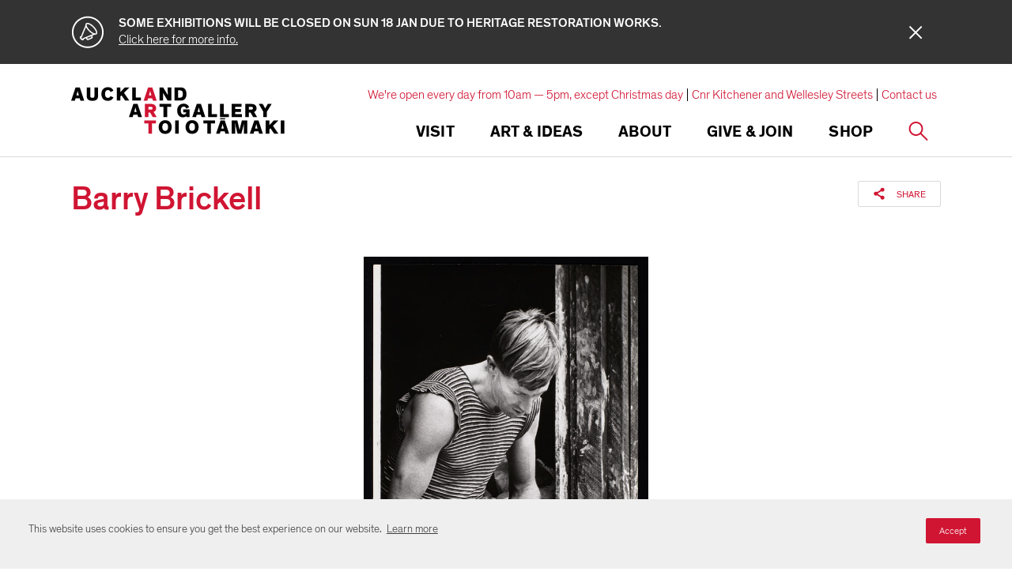

--- FILE ---
content_type: text/html; charset=utf-8
request_url: https://www.google.com/recaptcha/api2/anchor?ar=1&k=6Ldx4iAeAAAAAFEgcm095N58Fv30wW8etBf5MXfE&co=aHR0cHM6Ly93d3cuYXVja2xhbmRhcnRnYWxsZXJ5LmNvbTo0NDM.&hl=en&v=PoyoqOPhxBO7pBk68S4YbpHZ&size=invisible&anchor-ms=20000&execute-ms=30000&cb=c158e5rr2a7k
body_size: 48625
content:
<!DOCTYPE HTML><html dir="ltr" lang="en"><head><meta http-equiv="Content-Type" content="text/html; charset=UTF-8">
<meta http-equiv="X-UA-Compatible" content="IE=edge">
<title>reCAPTCHA</title>
<style type="text/css">
/* cyrillic-ext */
@font-face {
  font-family: 'Roboto';
  font-style: normal;
  font-weight: 400;
  font-stretch: 100%;
  src: url(//fonts.gstatic.com/s/roboto/v48/KFO7CnqEu92Fr1ME7kSn66aGLdTylUAMa3GUBHMdazTgWw.woff2) format('woff2');
  unicode-range: U+0460-052F, U+1C80-1C8A, U+20B4, U+2DE0-2DFF, U+A640-A69F, U+FE2E-FE2F;
}
/* cyrillic */
@font-face {
  font-family: 'Roboto';
  font-style: normal;
  font-weight: 400;
  font-stretch: 100%;
  src: url(//fonts.gstatic.com/s/roboto/v48/KFO7CnqEu92Fr1ME7kSn66aGLdTylUAMa3iUBHMdazTgWw.woff2) format('woff2');
  unicode-range: U+0301, U+0400-045F, U+0490-0491, U+04B0-04B1, U+2116;
}
/* greek-ext */
@font-face {
  font-family: 'Roboto';
  font-style: normal;
  font-weight: 400;
  font-stretch: 100%;
  src: url(//fonts.gstatic.com/s/roboto/v48/KFO7CnqEu92Fr1ME7kSn66aGLdTylUAMa3CUBHMdazTgWw.woff2) format('woff2');
  unicode-range: U+1F00-1FFF;
}
/* greek */
@font-face {
  font-family: 'Roboto';
  font-style: normal;
  font-weight: 400;
  font-stretch: 100%;
  src: url(//fonts.gstatic.com/s/roboto/v48/KFO7CnqEu92Fr1ME7kSn66aGLdTylUAMa3-UBHMdazTgWw.woff2) format('woff2');
  unicode-range: U+0370-0377, U+037A-037F, U+0384-038A, U+038C, U+038E-03A1, U+03A3-03FF;
}
/* math */
@font-face {
  font-family: 'Roboto';
  font-style: normal;
  font-weight: 400;
  font-stretch: 100%;
  src: url(//fonts.gstatic.com/s/roboto/v48/KFO7CnqEu92Fr1ME7kSn66aGLdTylUAMawCUBHMdazTgWw.woff2) format('woff2');
  unicode-range: U+0302-0303, U+0305, U+0307-0308, U+0310, U+0312, U+0315, U+031A, U+0326-0327, U+032C, U+032F-0330, U+0332-0333, U+0338, U+033A, U+0346, U+034D, U+0391-03A1, U+03A3-03A9, U+03B1-03C9, U+03D1, U+03D5-03D6, U+03F0-03F1, U+03F4-03F5, U+2016-2017, U+2034-2038, U+203C, U+2040, U+2043, U+2047, U+2050, U+2057, U+205F, U+2070-2071, U+2074-208E, U+2090-209C, U+20D0-20DC, U+20E1, U+20E5-20EF, U+2100-2112, U+2114-2115, U+2117-2121, U+2123-214F, U+2190, U+2192, U+2194-21AE, U+21B0-21E5, U+21F1-21F2, U+21F4-2211, U+2213-2214, U+2216-22FF, U+2308-230B, U+2310, U+2319, U+231C-2321, U+2336-237A, U+237C, U+2395, U+239B-23B7, U+23D0, U+23DC-23E1, U+2474-2475, U+25AF, U+25B3, U+25B7, U+25BD, U+25C1, U+25CA, U+25CC, U+25FB, U+266D-266F, U+27C0-27FF, U+2900-2AFF, U+2B0E-2B11, U+2B30-2B4C, U+2BFE, U+3030, U+FF5B, U+FF5D, U+1D400-1D7FF, U+1EE00-1EEFF;
}
/* symbols */
@font-face {
  font-family: 'Roboto';
  font-style: normal;
  font-weight: 400;
  font-stretch: 100%;
  src: url(//fonts.gstatic.com/s/roboto/v48/KFO7CnqEu92Fr1ME7kSn66aGLdTylUAMaxKUBHMdazTgWw.woff2) format('woff2');
  unicode-range: U+0001-000C, U+000E-001F, U+007F-009F, U+20DD-20E0, U+20E2-20E4, U+2150-218F, U+2190, U+2192, U+2194-2199, U+21AF, U+21E6-21F0, U+21F3, U+2218-2219, U+2299, U+22C4-22C6, U+2300-243F, U+2440-244A, U+2460-24FF, U+25A0-27BF, U+2800-28FF, U+2921-2922, U+2981, U+29BF, U+29EB, U+2B00-2BFF, U+4DC0-4DFF, U+FFF9-FFFB, U+10140-1018E, U+10190-1019C, U+101A0, U+101D0-101FD, U+102E0-102FB, U+10E60-10E7E, U+1D2C0-1D2D3, U+1D2E0-1D37F, U+1F000-1F0FF, U+1F100-1F1AD, U+1F1E6-1F1FF, U+1F30D-1F30F, U+1F315, U+1F31C, U+1F31E, U+1F320-1F32C, U+1F336, U+1F378, U+1F37D, U+1F382, U+1F393-1F39F, U+1F3A7-1F3A8, U+1F3AC-1F3AF, U+1F3C2, U+1F3C4-1F3C6, U+1F3CA-1F3CE, U+1F3D4-1F3E0, U+1F3ED, U+1F3F1-1F3F3, U+1F3F5-1F3F7, U+1F408, U+1F415, U+1F41F, U+1F426, U+1F43F, U+1F441-1F442, U+1F444, U+1F446-1F449, U+1F44C-1F44E, U+1F453, U+1F46A, U+1F47D, U+1F4A3, U+1F4B0, U+1F4B3, U+1F4B9, U+1F4BB, U+1F4BF, U+1F4C8-1F4CB, U+1F4D6, U+1F4DA, U+1F4DF, U+1F4E3-1F4E6, U+1F4EA-1F4ED, U+1F4F7, U+1F4F9-1F4FB, U+1F4FD-1F4FE, U+1F503, U+1F507-1F50B, U+1F50D, U+1F512-1F513, U+1F53E-1F54A, U+1F54F-1F5FA, U+1F610, U+1F650-1F67F, U+1F687, U+1F68D, U+1F691, U+1F694, U+1F698, U+1F6AD, U+1F6B2, U+1F6B9-1F6BA, U+1F6BC, U+1F6C6-1F6CF, U+1F6D3-1F6D7, U+1F6E0-1F6EA, U+1F6F0-1F6F3, U+1F6F7-1F6FC, U+1F700-1F7FF, U+1F800-1F80B, U+1F810-1F847, U+1F850-1F859, U+1F860-1F887, U+1F890-1F8AD, U+1F8B0-1F8BB, U+1F8C0-1F8C1, U+1F900-1F90B, U+1F93B, U+1F946, U+1F984, U+1F996, U+1F9E9, U+1FA00-1FA6F, U+1FA70-1FA7C, U+1FA80-1FA89, U+1FA8F-1FAC6, U+1FACE-1FADC, U+1FADF-1FAE9, U+1FAF0-1FAF8, U+1FB00-1FBFF;
}
/* vietnamese */
@font-face {
  font-family: 'Roboto';
  font-style: normal;
  font-weight: 400;
  font-stretch: 100%;
  src: url(//fonts.gstatic.com/s/roboto/v48/KFO7CnqEu92Fr1ME7kSn66aGLdTylUAMa3OUBHMdazTgWw.woff2) format('woff2');
  unicode-range: U+0102-0103, U+0110-0111, U+0128-0129, U+0168-0169, U+01A0-01A1, U+01AF-01B0, U+0300-0301, U+0303-0304, U+0308-0309, U+0323, U+0329, U+1EA0-1EF9, U+20AB;
}
/* latin-ext */
@font-face {
  font-family: 'Roboto';
  font-style: normal;
  font-weight: 400;
  font-stretch: 100%;
  src: url(//fonts.gstatic.com/s/roboto/v48/KFO7CnqEu92Fr1ME7kSn66aGLdTylUAMa3KUBHMdazTgWw.woff2) format('woff2');
  unicode-range: U+0100-02BA, U+02BD-02C5, U+02C7-02CC, U+02CE-02D7, U+02DD-02FF, U+0304, U+0308, U+0329, U+1D00-1DBF, U+1E00-1E9F, U+1EF2-1EFF, U+2020, U+20A0-20AB, U+20AD-20C0, U+2113, U+2C60-2C7F, U+A720-A7FF;
}
/* latin */
@font-face {
  font-family: 'Roboto';
  font-style: normal;
  font-weight: 400;
  font-stretch: 100%;
  src: url(//fonts.gstatic.com/s/roboto/v48/KFO7CnqEu92Fr1ME7kSn66aGLdTylUAMa3yUBHMdazQ.woff2) format('woff2');
  unicode-range: U+0000-00FF, U+0131, U+0152-0153, U+02BB-02BC, U+02C6, U+02DA, U+02DC, U+0304, U+0308, U+0329, U+2000-206F, U+20AC, U+2122, U+2191, U+2193, U+2212, U+2215, U+FEFF, U+FFFD;
}
/* cyrillic-ext */
@font-face {
  font-family: 'Roboto';
  font-style: normal;
  font-weight: 500;
  font-stretch: 100%;
  src: url(//fonts.gstatic.com/s/roboto/v48/KFO7CnqEu92Fr1ME7kSn66aGLdTylUAMa3GUBHMdazTgWw.woff2) format('woff2');
  unicode-range: U+0460-052F, U+1C80-1C8A, U+20B4, U+2DE0-2DFF, U+A640-A69F, U+FE2E-FE2F;
}
/* cyrillic */
@font-face {
  font-family: 'Roboto';
  font-style: normal;
  font-weight: 500;
  font-stretch: 100%;
  src: url(//fonts.gstatic.com/s/roboto/v48/KFO7CnqEu92Fr1ME7kSn66aGLdTylUAMa3iUBHMdazTgWw.woff2) format('woff2');
  unicode-range: U+0301, U+0400-045F, U+0490-0491, U+04B0-04B1, U+2116;
}
/* greek-ext */
@font-face {
  font-family: 'Roboto';
  font-style: normal;
  font-weight: 500;
  font-stretch: 100%;
  src: url(//fonts.gstatic.com/s/roboto/v48/KFO7CnqEu92Fr1ME7kSn66aGLdTylUAMa3CUBHMdazTgWw.woff2) format('woff2');
  unicode-range: U+1F00-1FFF;
}
/* greek */
@font-face {
  font-family: 'Roboto';
  font-style: normal;
  font-weight: 500;
  font-stretch: 100%;
  src: url(//fonts.gstatic.com/s/roboto/v48/KFO7CnqEu92Fr1ME7kSn66aGLdTylUAMa3-UBHMdazTgWw.woff2) format('woff2');
  unicode-range: U+0370-0377, U+037A-037F, U+0384-038A, U+038C, U+038E-03A1, U+03A3-03FF;
}
/* math */
@font-face {
  font-family: 'Roboto';
  font-style: normal;
  font-weight: 500;
  font-stretch: 100%;
  src: url(//fonts.gstatic.com/s/roboto/v48/KFO7CnqEu92Fr1ME7kSn66aGLdTylUAMawCUBHMdazTgWw.woff2) format('woff2');
  unicode-range: U+0302-0303, U+0305, U+0307-0308, U+0310, U+0312, U+0315, U+031A, U+0326-0327, U+032C, U+032F-0330, U+0332-0333, U+0338, U+033A, U+0346, U+034D, U+0391-03A1, U+03A3-03A9, U+03B1-03C9, U+03D1, U+03D5-03D6, U+03F0-03F1, U+03F4-03F5, U+2016-2017, U+2034-2038, U+203C, U+2040, U+2043, U+2047, U+2050, U+2057, U+205F, U+2070-2071, U+2074-208E, U+2090-209C, U+20D0-20DC, U+20E1, U+20E5-20EF, U+2100-2112, U+2114-2115, U+2117-2121, U+2123-214F, U+2190, U+2192, U+2194-21AE, U+21B0-21E5, U+21F1-21F2, U+21F4-2211, U+2213-2214, U+2216-22FF, U+2308-230B, U+2310, U+2319, U+231C-2321, U+2336-237A, U+237C, U+2395, U+239B-23B7, U+23D0, U+23DC-23E1, U+2474-2475, U+25AF, U+25B3, U+25B7, U+25BD, U+25C1, U+25CA, U+25CC, U+25FB, U+266D-266F, U+27C0-27FF, U+2900-2AFF, U+2B0E-2B11, U+2B30-2B4C, U+2BFE, U+3030, U+FF5B, U+FF5D, U+1D400-1D7FF, U+1EE00-1EEFF;
}
/* symbols */
@font-face {
  font-family: 'Roboto';
  font-style: normal;
  font-weight: 500;
  font-stretch: 100%;
  src: url(//fonts.gstatic.com/s/roboto/v48/KFO7CnqEu92Fr1ME7kSn66aGLdTylUAMaxKUBHMdazTgWw.woff2) format('woff2');
  unicode-range: U+0001-000C, U+000E-001F, U+007F-009F, U+20DD-20E0, U+20E2-20E4, U+2150-218F, U+2190, U+2192, U+2194-2199, U+21AF, U+21E6-21F0, U+21F3, U+2218-2219, U+2299, U+22C4-22C6, U+2300-243F, U+2440-244A, U+2460-24FF, U+25A0-27BF, U+2800-28FF, U+2921-2922, U+2981, U+29BF, U+29EB, U+2B00-2BFF, U+4DC0-4DFF, U+FFF9-FFFB, U+10140-1018E, U+10190-1019C, U+101A0, U+101D0-101FD, U+102E0-102FB, U+10E60-10E7E, U+1D2C0-1D2D3, U+1D2E0-1D37F, U+1F000-1F0FF, U+1F100-1F1AD, U+1F1E6-1F1FF, U+1F30D-1F30F, U+1F315, U+1F31C, U+1F31E, U+1F320-1F32C, U+1F336, U+1F378, U+1F37D, U+1F382, U+1F393-1F39F, U+1F3A7-1F3A8, U+1F3AC-1F3AF, U+1F3C2, U+1F3C4-1F3C6, U+1F3CA-1F3CE, U+1F3D4-1F3E0, U+1F3ED, U+1F3F1-1F3F3, U+1F3F5-1F3F7, U+1F408, U+1F415, U+1F41F, U+1F426, U+1F43F, U+1F441-1F442, U+1F444, U+1F446-1F449, U+1F44C-1F44E, U+1F453, U+1F46A, U+1F47D, U+1F4A3, U+1F4B0, U+1F4B3, U+1F4B9, U+1F4BB, U+1F4BF, U+1F4C8-1F4CB, U+1F4D6, U+1F4DA, U+1F4DF, U+1F4E3-1F4E6, U+1F4EA-1F4ED, U+1F4F7, U+1F4F9-1F4FB, U+1F4FD-1F4FE, U+1F503, U+1F507-1F50B, U+1F50D, U+1F512-1F513, U+1F53E-1F54A, U+1F54F-1F5FA, U+1F610, U+1F650-1F67F, U+1F687, U+1F68D, U+1F691, U+1F694, U+1F698, U+1F6AD, U+1F6B2, U+1F6B9-1F6BA, U+1F6BC, U+1F6C6-1F6CF, U+1F6D3-1F6D7, U+1F6E0-1F6EA, U+1F6F0-1F6F3, U+1F6F7-1F6FC, U+1F700-1F7FF, U+1F800-1F80B, U+1F810-1F847, U+1F850-1F859, U+1F860-1F887, U+1F890-1F8AD, U+1F8B0-1F8BB, U+1F8C0-1F8C1, U+1F900-1F90B, U+1F93B, U+1F946, U+1F984, U+1F996, U+1F9E9, U+1FA00-1FA6F, U+1FA70-1FA7C, U+1FA80-1FA89, U+1FA8F-1FAC6, U+1FACE-1FADC, U+1FADF-1FAE9, U+1FAF0-1FAF8, U+1FB00-1FBFF;
}
/* vietnamese */
@font-face {
  font-family: 'Roboto';
  font-style: normal;
  font-weight: 500;
  font-stretch: 100%;
  src: url(//fonts.gstatic.com/s/roboto/v48/KFO7CnqEu92Fr1ME7kSn66aGLdTylUAMa3OUBHMdazTgWw.woff2) format('woff2');
  unicode-range: U+0102-0103, U+0110-0111, U+0128-0129, U+0168-0169, U+01A0-01A1, U+01AF-01B0, U+0300-0301, U+0303-0304, U+0308-0309, U+0323, U+0329, U+1EA0-1EF9, U+20AB;
}
/* latin-ext */
@font-face {
  font-family: 'Roboto';
  font-style: normal;
  font-weight: 500;
  font-stretch: 100%;
  src: url(//fonts.gstatic.com/s/roboto/v48/KFO7CnqEu92Fr1ME7kSn66aGLdTylUAMa3KUBHMdazTgWw.woff2) format('woff2');
  unicode-range: U+0100-02BA, U+02BD-02C5, U+02C7-02CC, U+02CE-02D7, U+02DD-02FF, U+0304, U+0308, U+0329, U+1D00-1DBF, U+1E00-1E9F, U+1EF2-1EFF, U+2020, U+20A0-20AB, U+20AD-20C0, U+2113, U+2C60-2C7F, U+A720-A7FF;
}
/* latin */
@font-face {
  font-family: 'Roboto';
  font-style: normal;
  font-weight: 500;
  font-stretch: 100%;
  src: url(//fonts.gstatic.com/s/roboto/v48/KFO7CnqEu92Fr1ME7kSn66aGLdTylUAMa3yUBHMdazQ.woff2) format('woff2');
  unicode-range: U+0000-00FF, U+0131, U+0152-0153, U+02BB-02BC, U+02C6, U+02DA, U+02DC, U+0304, U+0308, U+0329, U+2000-206F, U+20AC, U+2122, U+2191, U+2193, U+2212, U+2215, U+FEFF, U+FFFD;
}
/* cyrillic-ext */
@font-face {
  font-family: 'Roboto';
  font-style: normal;
  font-weight: 900;
  font-stretch: 100%;
  src: url(//fonts.gstatic.com/s/roboto/v48/KFO7CnqEu92Fr1ME7kSn66aGLdTylUAMa3GUBHMdazTgWw.woff2) format('woff2');
  unicode-range: U+0460-052F, U+1C80-1C8A, U+20B4, U+2DE0-2DFF, U+A640-A69F, U+FE2E-FE2F;
}
/* cyrillic */
@font-face {
  font-family: 'Roboto';
  font-style: normal;
  font-weight: 900;
  font-stretch: 100%;
  src: url(//fonts.gstatic.com/s/roboto/v48/KFO7CnqEu92Fr1ME7kSn66aGLdTylUAMa3iUBHMdazTgWw.woff2) format('woff2');
  unicode-range: U+0301, U+0400-045F, U+0490-0491, U+04B0-04B1, U+2116;
}
/* greek-ext */
@font-face {
  font-family: 'Roboto';
  font-style: normal;
  font-weight: 900;
  font-stretch: 100%;
  src: url(//fonts.gstatic.com/s/roboto/v48/KFO7CnqEu92Fr1ME7kSn66aGLdTylUAMa3CUBHMdazTgWw.woff2) format('woff2');
  unicode-range: U+1F00-1FFF;
}
/* greek */
@font-face {
  font-family: 'Roboto';
  font-style: normal;
  font-weight: 900;
  font-stretch: 100%;
  src: url(//fonts.gstatic.com/s/roboto/v48/KFO7CnqEu92Fr1ME7kSn66aGLdTylUAMa3-UBHMdazTgWw.woff2) format('woff2');
  unicode-range: U+0370-0377, U+037A-037F, U+0384-038A, U+038C, U+038E-03A1, U+03A3-03FF;
}
/* math */
@font-face {
  font-family: 'Roboto';
  font-style: normal;
  font-weight: 900;
  font-stretch: 100%;
  src: url(//fonts.gstatic.com/s/roboto/v48/KFO7CnqEu92Fr1ME7kSn66aGLdTylUAMawCUBHMdazTgWw.woff2) format('woff2');
  unicode-range: U+0302-0303, U+0305, U+0307-0308, U+0310, U+0312, U+0315, U+031A, U+0326-0327, U+032C, U+032F-0330, U+0332-0333, U+0338, U+033A, U+0346, U+034D, U+0391-03A1, U+03A3-03A9, U+03B1-03C9, U+03D1, U+03D5-03D6, U+03F0-03F1, U+03F4-03F5, U+2016-2017, U+2034-2038, U+203C, U+2040, U+2043, U+2047, U+2050, U+2057, U+205F, U+2070-2071, U+2074-208E, U+2090-209C, U+20D0-20DC, U+20E1, U+20E5-20EF, U+2100-2112, U+2114-2115, U+2117-2121, U+2123-214F, U+2190, U+2192, U+2194-21AE, U+21B0-21E5, U+21F1-21F2, U+21F4-2211, U+2213-2214, U+2216-22FF, U+2308-230B, U+2310, U+2319, U+231C-2321, U+2336-237A, U+237C, U+2395, U+239B-23B7, U+23D0, U+23DC-23E1, U+2474-2475, U+25AF, U+25B3, U+25B7, U+25BD, U+25C1, U+25CA, U+25CC, U+25FB, U+266D-266F, U+27C0-27FF, U+2900-2AFF, U+2B0E-2B11, U+2B30-2B4C, U+2BFE, U+3030, U+FF5B, U+FF5D, U+1D400-1D7FF, U+1EE00-1EEFF;
}
/* symbols */
@font-face {
  font-family: 'Roboto';
  font-style: normal;
  font-weight: 900;
  font-stretch: 100%;
  src: url(//fonts.gstatic.com/s/roboto/v48/KFO7CnqEu92Fr1ME7kSn66aGLdTylUAMaxKUBHMdazTgWw.woff2) format('woff2');
  unicode-range: U+0001-000C, U+000E-001F, U+007F-009F, U+20DD-20E0, U+20E2-20E4, U+2150-218F, U+2190, U+2192, U+2194-2199, U+21AF, U+21E6-21F0, U+21F3, U+2218-2219, U+2299, U+22C4-22C6, U+2300-243F, U+2440-244A, U+2460-24FF, U+25A0-27BF, U+2800-28FF, U+2921-2922, U+2981, U+29BF, U+29EB, U+2B00-2BFF, U+4DC0-4DFF, U+FFF9-FFFB, U+10140-1018E, U+10190-1019C, U+101A0, U+101D0-101FD, U+102E0-102FB, U+10E60-10E7E, U+1D2C0-1D2D3, U+1D2E0-1D37F, U+1F000-1F0FF, U+1F100-1F1AD, U+1F1E6-1F1FF, U+1F30D-1F30F, U+1F315, U+1F31C, U+1F31E, U+1F320-1F32C, U+1F336, U+1F378, U+1F37D, U+1F382, U+1F393-1F39F, U+1F3A7-1F3A8, U+1F3AC-1F3AF, U+1F3C2, U+1F3C4-1F3C6, U+1F3CA-1F3CE, U+1F3D4-1F3E0, U+1F3ED, U+1F3F1-1F3F3, U+1F3F5-1F3F7, U+1F408, U+1F415, U+1F41F, U+1F426, U+1F43F, U+1F441-1F442, U+1F444, U+1F446-1F449, U+1F44C-1F44E, U+1F453, U+1F46A, U+1F47D, U+1F4A3, U+1F4B0, U+1F4B3, U+1F4B9, U+1F4BB, U+1F4BF, U+1F4C8-1F4CB, U+1F4D6, U+1F4DA, U+1F4DF, U+1F4E3-1F4E6, U+1F4EA-1F4ED, U+1F4F7, U+1F4F9-1F4FB, U+1F4FD-1F4FE, U+1F503, U+1F507-1F50B, U+1F50D, U+1F512-1F513, U+1F53E-1F54A, U+1F54F-1F5FA, U+1F610, U+1F650-1F67F, U+1F687, U+1F68D, U+1F691, U+1F694, U+1F698, U+1F6AD, U+1F6B2, U+1F6B9-1F6BA, U+1F6BC, U+1F6C6-1F6CF, U+1F6D3-1F6D7, U+1F6E0-1F6EA, U+1F6F0-1F6F3, U+1F6F7-1F6FC, U+1F700-1F7FF, U+1F800-1F80B, U+1F810-1F847, U+1F850-1F859, U+1F860-1F887, U+1F890-1F8AD, U+1F8B0-1F8BB, U+1F8C0-1F8C1, U+1F900-1F90B, U+1F93B, U+1F946, U+1F984, U+1F996, U+1F9E9, U+1FA00-1FA6F, U+1FA70-1FA7C, U+1FA80-1FA89, U+1FA8F-1FAC6, U+1FACE-1FADC, U+1FADF-1FAE9, U+1FAF0-1FAF8, U+1FB00-1FBFF;
}
/* vietnamese */
@font-face {
  font-family: 'Roboto';
  font-style: normal;
  font-weight: 900;
  font-stretch: 100%;
  src: url(//fonts.gstatic.com/s/roboto/v48/KFO7CnqEu92Fr1ME7kSn66aGLdTylUAMa3OUBHMdazTgWw.woff2) format('woff2');
  unicode-range: U+0102-0103, U+0110-0111, U+0128-0129, U+0168-0169, U+01A0-01A1, U+01AF-01B0, U+0300-0301, U+0303-0304, U+0308-0309, U+0323, U+0329, U+1EA0-1EF9, U+20AB;
}
/* latin-ext */
@font-face {
  font-family: 'Roboto';
  font-style: normal;
  font-weight: 900;
  font-stretch: 100%;
  src: url(//fonts.gstatic.com/s/roboto/v48/KFO7CnqEu92Fr1ME7kSn66aGLdTylUAMa3KUBHMdazTgWw.woff2) format('woff2');
  unicode-range: U+0100-02BA, U+02BD-02C5, U+02C7-02CC, U+02CE-02D7, U+02DD-02FF, U+0304, U+0308, U+0329, U+1D00-1DBF, U+1E00-1E9F, U+1EF2-1EFF, U+2020, U+20A0-20AB, U+20AD-20C0, U+2113, U+2C60-2C7F, U+A720-A7FF;
}
/* latin */
@font-face {
  font-family: 'Roboto';
  font-style: normal;
  font-weight: 900;
  font-stretch: 100%;
  src: url(//fonts.gstatic.com/s/roboto/v48/KFO7CnqEu92Fr1ME7kSn66aGLdTylUAMa3yUBHMdazQ.woff2) format('woff2');
  unicode-range: U+0000-00FF, U+0131, U+0152-0153, U+02BB-02BC, U+02C6, U+02DA, U+02DC, U+0304, U+0308, U+0329, U+2000-206F, U+20AC, U+2122, U+2191, U+2193, U+2212, U+2215, U+FEFF, U+FFFD;
}

</style>
<link rel="stylesheet" type="text/css" href="https://www.gstatic.com/recaptcha/releases/PoyoqOPhxBO7pBk68S4YbpHZ/styles__ltr.css">
<script nonce="V3yBgVr84e7IG6vDU6vhIA" type="text/javascript">window['__recaptcha_api'] = 'https://www.google.com/recaptcha/api2/';</script>
<script type="text/javascript" src="https://www.gstatic.com/recaptcha/releases/PoyoqOPhxBO7pBk68S4YbpHZ/recaptcha__en.js" nonce="V3yBgVr84e7IG6vDU6vhIA">
      
    </script></head>
<body><div id="rc-anchor-alert" class="rc-anchor-alert"></div>
<input type="hidden" id="recaptcha-token" value="[base64]">
<script type="text/javascript" nonce="V3yBgVr84e7IG6vDU6vhIA">
      recaptcha.anchor.Main.init("[\x22ainput\x22,[\x22bgdata\x22,\x22\x22,\[base64]/[base64]/[base64]/[base64]/cjw8ejpyPj4+eil9Y2F0Y2gobCl7dGhyb3cgbDt9fSxIPWZ1bmN0aW9uKHcsdCx6KXtpZih3PT0xOTR8fHc9PTIwOCl0LnZbd10/dC52W3ddLmNvbmNhdCh6KTp0LnZbd109b2Yoeix0KTtlbHNle2lmKHQuYkImJnchPTMxNylyZXR1cm47dz09NjZ8fHc9PTEyMnx8dz09NDcwfHx3PT00NHx8dz09NDE2fHx3PT0zOTd8fHc9PTQyMXx8dz09Njh8fHc9PTcwfHx3PT0xODQ/[base64]/[base64]/[base64]/bmV3IGRbVl0oSlswXSk6cD09Mj9uZXcgZFtWXShKWzBdLEpbMV0pOnA9PTM/bmV3IGRbVl0oSlswXSxKWzFdLEpbMl0pOnA9PTQ/[base64]/[base64]/[base64]/[base64]\x22,\[base64]\\u003d\x22,\x22w5zDo2/[base64]/wqnDgSF2TTEVfcO9woEFwoLCiMKUaMONwoXCi8KjwrfCucOxNSoTFMKMBsKEYxgKLVHCsiNswrcJWVnDp8K4GcOib8Kbwrc8wprCojBVw4/[base64]/aTx0WMOCw5w+BD7CocOBBcOUw54JcHTDhBfCm1bCscKxwoDDoEl/VG4Hw4dpDTbDjQtFwq0+F8KUw5PDhUTCncOHw7FlwrfCjcK3QsKScVXCgsOww5PDm8OgXcOQw6PCkcKbw50XwrQawo9xwo/CrMOWw4kXwrHDp8Kbw57Cmw5aFsOPeMOgT1TDjncCw6/[base64]/wqg6wpYQw4fDi8KsHjzDpRFXXcOdUAfCp8KYLiTDisONLsK4w5lMwpLDpBPDgl/CpAzCknHCp0fDosK8Cg8Sw4NJw5QYAsKVa8KSNxJ+JBzCuC/DkRnDt2bDvGbDrMKTwoFfwrLCsMKtHHLDtirCm8K+CTTCm2PDjMKtw7kkFsKBEGkTw4PCgFnDvQzDrcKXY8OhwqfDtwUGTl3CmDPDi13CnjIARSDChcOmwrwrw5TDrMKVRw/CsQVOKmTDucKSwoLDpmnDrMOFESzDssKVKVZ0w6Zzw7zDvsKUQmzCiMOvHjk4c8KcIgPDuhPDgMO7EWnCnRsYCcK9wofCgMKWWsOCw5vChFdLwqVkw6p2FBPCvsORG8KdwplrEmNIE2hBDMKNOhZ1SH7DsRxvMDlTwq/CgwnCosKQw67DrMOIwoEhfB7ChsKww7Q/[base64]/CnCDCv8O2A1vCmMKUw7QgwpfCtiXCqMOoFcOLw6MUB2kzwqXClSZ4aznDikYlQjI7w4g8w4bDrMO3w4AMNxMEHWsgwp/DmB3CmFICA8KnEAbDrMOfVSfDujLDr8KAHTJDWcOcw7bDjmodw7DDnMOxfcOSw7TDrsKmwqAbw7jCtsOxRCrCrBlswo3Dv8KYw5QEf1/Dj8OeRMOEwq81GcKPw63CscO3wp3DtMOLAcKYwpLDusKDMRg7YVFNEFUZwo9ldx4vKiYxKMKQNMOCWFbDsMOZExwEw7/CmjHCvcKvB8OtCsO+woTCnXh2RhBWwotoGMKOwoheCMOcw5zDiW/CuywGw5zCj2Abw5NHJmNsw47ClcOqH33Du8KZNcK+bsKXUcOTw77Ck1jDqMK9GcOOHEDDj2bCisK9w4PCjA50CcOFwoR3ZV1OflTCv24lRcK8w6xHwqwKYEvDkFPCsXEIwoxKw4jDvMOwwoLDoMOoMyxEwrEGeMKeb28RFiTCm2VDdwNdwpQqdEZOBBR/ZEBpBDdJw64cEgTClMOgScK1wpjDsArCo8OlHMO+ZWpZwp7Cm8K7YAcpwpwoa8KHw43DmA7DisKkdgvCl8K7w5XDgMObw7cUwrTCiMOiU0Ysw67CvkLCoS/Co0saTxc9Qi8lwozCp8OHwp4Ww5LClcKxRUnDg8K6Yi3CmXvDqhLDkQJ8w60Qw6zCmilBw6/ChSVlFX7CiS47ZUXDmg4Jw5jCm8OxCcOrwrDCvcKTIsKSCcKrw5xXw6ZKwo7CtBLCggU1wojCujRpwp3CmRPDq8OxEcOzQHdGJsOICRE9wqzCnsO5w7JbasKMVkDCgxXDqBvCpsKRCzhaW8Otw63CpyfChsOTwoTDtUtXWEnCnsOZw4bCscOJwrbCjT1/wqXDrsOfwqNpw7sBw70nMHkYw67Ds8KlPAbClsOcVh/DnGzDtMOBARZzwrsMwrxRw6lPw7HDoykiw7A9NcOQw4A6wpnDly9Nb8O9wpTDnsOIK8OFdwxZVXw1YAbCqcONeMOoCMO+w7UHesOOLMORX8KqOMKhwrPDriPDrxVWRi7ClMK0ehjDv8OBw7LCqcOwWiDDoMO2aS9dBWzDoG0ZwqfCs8KucsKEW8OFwr/DiCLChHJ5wrvDosOyCGzDvh0GCgDCj2oTEjJlalrCuVR+wrAQwrcHVi18wrVpLMKYT8KWC8O+wofCs8KJwoPDoHzDnhJPw7N3w5gZMGPCuA/CuFEJO8O0w7kCbnzCjsOxecK8JMKtQcKqGsObw53DmlbCg3jDkE81NcKEaMO7N8OSwo9aJRh7w5h0SxwRZcORZBgTD8KUUEoHw5bCrRcDIBN3bcOkwosBFXTCsMOOG8KFwoDDnBBMS8O8w4olUcOHJQR2wrtTcBrDt8OLUcOIwpnDoH/DhBsDw41TcsOqwpDCvzMCRMOtwr41K8Ogwr4Fw4zCnMKdSj/[base64]/[base64]/Dtj4jUx3CgDUWw5xwwrtCK0kFKMKtwrHDo8K0w4Bfw4TDk8ORIwHCicOywrRVwpnCkF/CiMOBATjCvMKww7wOwqk3wrzCicKawo0xw4fCqW3DhsOrwrRvNCvDqsKVZ3fCnF8sNEDClcO1J8KSQ8Ohw5ldIcKCw5ZIYzRyBxrDsgYgMUtSw71QD0kJXWcvLk9mw50iw6FSw59rwr/[base64]/Ckm3Cr8KQw7rCmD14w70IwoRcw5fDhA/[base64]/w7MLworChcOMw5jDucOAw4fDiMOWacK6w4www5dyRcOCw4AHwrnDoAIvQHwJw5NBwoZ0EUNVGcOZw5zCo8KYw7fCoQDDmQBrdcO8UcOkYsOMw6vCiMODWzvDl01zZj7Dn8O9bMO7JWteVMOyFUvCisKABMK6w6TCgMOHHcK9w4bDvE/DpzHCtWXCosOyw4jDlsKmY2gICGpNHjLCmcOBw7rDsMOQwoPDr8OJYsKUGRFKJWlwwrQGecOIFgTCsMK6wosbwpzCgXQ0w5LCjMKXw4fDl3jDkcK8wrDDqcKowqF/wpVEEsKaw5TDuMOnOcKlFMOZwrXCmsOcElHDohTDmkXCs8OLw5RsDx0QXMOywoA1c8K5w6nDk8KdQTXDu8ObSsOEwqXCscKoS8KhND1cXTXCkMOfQcK9VX9Xw5XCpTgZJMOVNwFVwpnDqcOZUy/[base64]/DosOywqvCqcKKPMO6NC9XbggFf0tCTMOMZMKLwoLCkMKiwrgJwoTCusOIwoZwScOyMcOPL8Ogw74cw63CssO3woTDsMOqwpU5G2zDuWXDhMOXCknCqcKnw6jDkxTDimbCscO5wotVDcORdMKiw6nCjQTCtx49woHDgcKzVMOyw5vDtcOmw7tnP8OPw7/DlsO3BMKOwrN7ccKAWDvDqMKpw6XClx83w6TCqsKrXFjDl1XDucKBw4lEw7c/FsKlw4x/d8K3VkjCnsKfS0jCtmDDmF55NcO7NRTDkV/[base64]/DrsOvwooNwpURwrbCvm0+w7dMw5NRw5Q/[base64]/w77Ct8Kuw5bCjMK3wphFfQkbwo7DkhnCsiRKWsKjZMOiwpzCscOqwpQqwqbCmMOew7tBSHZWUHYPwqdjw6bChcOzasK1Rj3CnMKKwpnDlcOkLMOkR8KeFMK3WMKlbQ/DsijDuwvDjH3CvcOEEzzDsEjDmcKBw7Qqw4PDixUtwrTDgMOeOsK2Sm4UWnE6wp05SsKCwqDDryVmN8KvwrgXw6ouPUHCk3tjdGB/PA/[base64]/cQZ/w6kswpLCoB1XI8O9A0zCqMK/[base64]/Cq2zDiB54LcOmOENIZA4awoUfXsOCw456TcKxfUgzZDTCnSPDjsKPch/CtiZCJcKLCDXDssOMKm7CtMOhf8OFJiR5w63DrsOQUB3CnMOMUW3Dlhg7wrxtwoZdwoYiwqJxwpI5TyjDoG/DiMOjHGM4YhrDvsKYwpIqZF3CsMK4NyHCmG3ChMKfLMKzJcKKLcOvw5JnwqfDkE3CihnDlhkmw7rCrcKJbgNiwoBJZcORFsOHw79xB8ONOVlTHmVYwoMIM1jCviLCkMK1KG/[base64]/[base64]/CpcO4w4vCniVWd8O+wq7DqWUiCxbCnyoBwrxiTMKuQFpdRlXDtXRpwpVfw5XDhjPDgFMuwqpDMEXCmVDCr8OQwrh/UV/Dn8OBwrPCoMOAwo0wBsO5IyjDsMKORAt3w59OS0ZUGMOGJsKQRmHCjw9kaEvDrC4Xw611BiDDusOtJMO0wpPDuGzDjsOAw7LCv8O1HSItwqLCvsKFwr4lwpInB8KQLMOxMcKnw6xZwoLDnTHCjcKoJyzCv0zCnsKJdQvDvsO+RcO3wo/CuMOvwrBwwpd3YDTDm8OfIz8+wpTCjQbCknDDmVkTFSxNwp/Du00wA3rDmm7DqMOjdmsiw6lgMxUWb8KJd8O5OX/[base64]/[base64]/DkFjDr8O1QcO2GyrCusKSUwXCrcKOw4UDwpfCmsO9wrcjFA7CusKoT242w7/CmQhZwpnDoyRYLHo0w5gOwqlwVcKnDWfChgzDmcKiwpHDsQlTw4fCmsKUw7zCn8KEUsK7cTHCsMKIwp7CtcO+w7RywrrCuwkKVl9Tw5nCvsK3AAJnS8KJw6IeVGLCrsOjGE/Cqkd5w6Uwwo9tw7lPECtqw6DDqMOjYT7DvxoJwqDCuCNeUcKUwqfCmcKTw5ptw69qT8OfBF7CkRnDtGIXEcKpwq0uw4LDiAl/w6RDCcKqw5rCisOWDDjDiC9Ew4bCvEJGwohFUlzDmArClcKAw4nCvjzDnSjCkEknVsK4wpzDicKWwrPCrjEDwrHDmcKPa3jCusKlwrXCsMOwC0kPw5fDjhQFMUouw63Dj8OIwo7Ck05VH23DtRXDrcK/BsKGW1xfw6PCvcKnO8ONwqV/w7o+w4DCrX/[base64]/wq3DiFHDqcKOfj4tW8Oyw7XDq18lw4HDvMO7w6INw4XCvQhlMsK8SMOHGlHDicKiBhRRwplEZcO0Al7Dg3h6wp4EwqsvwpZ8byrCixzChVnDkCLDvEvDkcOeAzhGWzg+wpXCqmY6wqHCmcOZw78Kwq/Dj8OJRW4Iw4RVwr1iXsKOK3rChEvDu8K/eHNDJE3CiMKTOiLCvFcYw4IBw4YDJxMfGGDDvsKJZnvCrcKXYsKZSMKiwoN9ecKOUXMBw63Dq23ClCBew6MfZy1kw5dBwq3DjFDDlTEXTm1Uw6bDucKvwrQmw50SLMKkwrEDw4/CiMOkw5fDvRPDusOow7jCuwgqEj3CvsKYw5drSsOZw5paw5XDpiJxw6tzcQxCD8OEwq51wqPCt8KFw7FBccKWe8Oad8KpHEtBw40SwpvCksOHw6zDsmvCjHlMYE0Nw5/CsTcXw4R0JcKZwoQuT8OwFQhCN1IGD8Knw6DCgjA7eMKWwo4gT8OQHsK7wo3DnWMkw5rCs8KdwqhYw5IYQsOWwpPCgBPChMKZwovCiMOxZ8KFTAvDhgnDkTHCk8OYwpfCl8KgwpoUwocqwq/Dl2TCv8KtwqDCq0DCv8KSOXlhwrxRw4J4ZMKawrkNT8KLw6nDiQ/[base64]/DuEjDjsKkbMKrwqrCnsKlwoDCm2kWwr8EwpXCgsOxQMKdwqvCrzArAA59F8KwwqJOYi4vwoUESMKUw6/[base64]/ChGI5w73DtsK7w6zCsMK1ZsO/DsObw4NBw59jXzvDkiJIKWhdw5XDmFArwr/[base64]/VifDkMK6w7Usw6bCrMKIwqJywph5w7oYF8KXw7djQ8O5w51mHEHDrjF2Ag7CqmPDlwwDw5vCtxjClcKMw4TCgWFPQsKkTmsyWsOlV8OKwrXDlsO7w64Vw7/DsMOJXkzCjW8dw5/DkWw9JcKdwqFzwozCjAvCtXJgdB4Zw7bDmMOBw4Jxwpglw4jDosKtGijCsMKKwoE/wp0FPcOzSSTClcOXwrjCrMOVwo7Dh0A8w6HDjjk/wrgLfCTCusKrCRRaHAIhJMKCZMOSG3ZQOMKow7bDm3dqwqsKNWXDq053w47CrkDDm8KqMTZEw7LDnVdZwrnCqCcefF/DpEnCmRbCmMKMwr3DqcO7TH3DlC3DocOqJzdmw7vCjCxcwpgaZsKiMMKqZhN+wqdhXMKVSEBCwrMcwq/DqMKHPsO8VinCvTrCl2rDi0TDmcOCw6fDj8KHwrFuN8OJP2xzZUxZGFrCgFrDmS/CjlPDjn0EJcKZH8KCw7XCgh3DoiPDrMKdXC7DrcKrLcONwpvDhcK5X8OeEsKvw4gcMVgrw7DDrHvCusKVw7vCinfCml7DiDNow7fCt8KxwqwRecKUw7XCo2jDtMO1NVvDssONwoZ/[base64]/w7XDjMKIBcKYCjrCocO7w6fCicKzw6PDv8KywqnDvCfDnsKbwp0ewqzClsK7Dl7CrmF9KsKhwpnDncO0w5kJw4hiQ8Oiw59RGcOgW8OGwoHCpBcjwpvDmcO+TcKaw4FFK1sKwrhGw5vCisKkwo7ClRfCmMO6Q17DoMO2wo/[base64]/[base64]/Dqw7Cg0PCrMK4ETFcwpzDvRPCtMOZw6HDucKyLSctQ8OGwo7CsX/DhMKjFEoCw5Y5woXDpX3DsTtiCsOhw4rCqMO+JVrDpMKdBhXDh8OIUQTCqMOHW3XCtHxwHMKTQcO9wrPCp8KuwqPCrnDDt8KGwq9RdsK/wqtrwqXCmF3CnyrCh8K/Pw3CmCrCgcOramLDlsOhw6nCiG5oGcOoWSHDhsOVR8O5K8Kiw6JDwpR0wqzDjMKmwpjCgsOJwo8Iw4vCv8OPwp3DkV/DggBgOQ5vQyR9w7dbJcK4wpd/wqjDqkMODX7ChlMKwqdHwpZnw5rDujfCmi4pw6zCtn1mwoHDnnnDimtHwolfw5oCwqo9dXLCpcKFI8Ojw5zCmcOCwp5ZwoVIcBgOfgsqeFnCqjsWesKSw6/CtzZ8HSrDinEFbMOxwrHDscK7M8KXw4Jsw6cKwqPCpSRVw4RoLzNScywLFMOTF8KPw7M4wrjCtsOswrpcUsKCwp53VMO2wo4wfH1Gwqk9wqPChcOnccOIwqjDmsKkw6vCr8O9UXkGLxbCgWJyHsOpwrzDsWjClH/CjwTCrsOcwoUsZQ3DnmrCpsKjQ8KZw4Yaw7Ekw4LCjMO9wrJzcjPCrTtkfH5fwoHDqsOkAMOPwqfDtX52wqoTBg/DlsO5R8OFMcK1OcOTw5XChGVdwr3Du8KHw6sRw5HCvAPDnsOvM8O0wr1dwo7CuRLCrVppTyjCtsKpwpwTflHChDjClsKZWxzDvB0WJjvDqyHDmMOUw7k4Rm9GDsOow5/CvmRZwqDCrMOcw7YGwp92w5IWwpg3LMOXwrXCssKEw7ZtBVdeXcOMK1XCicKGUcKWw4duwpNQw4VjHHcdwrnCs8KXwqXDoUw3woB/wpcnw5YuwovCuRHCiSLDiMKiYCHCg8OIWFPCvcK7MXbDsMOxb3h/fHNhwpTDiRMDwrkpw4JAw6Mpw5Bhbi/Cu0QLIsONw6HCjsOyYcK3Dz3DvFoWw7IhwpHCmcO5bEcAw6TDgMKqNFrDn8KLwrbCokXDo8KwwrUmHcKVw41LXSPDp8KXwoXDpyzCsiLDn8OqD2bDh8O8A2TDr8Kfw49mwq/ChCgFwrjCqwbCoxTCgsOKwqHClUoewrjDlsKWwq7DtErCkMKTw6PDqsO3f8K8LS0mR8OgeHsGO0Q6wp15w6TDlkDCm3zDt8KIDCbDvEnCtcKfUcKPw5bCmsKqw6wqw4vCokrCtE4aZEcdw5XDpB/DiMOjw7jDtMKmTMOxwr0yEh5AwrkXGEl8LiVxPcOtJg/DkcKZcQMawrROwojDpcKse8KEQADCiQ1/w6UqLFDCsiMEXMKLw7TDhnHCqQQmeMOXLwBLwqbCkFEKwohpSsKywovDnMK3AsKHwp/CqWjDujNYwqM2w4/Dr8O1wpk5BMKsw5bCksKBw4BqDsKTeMOBKHfCnjfCj8KWw55kFsONN8KMwrZ0b8K5wo7DlnsjwrzDtBvChVgANgoIwpsVNcOlw5/DqVTDlsO6wo/DkxciHcOdTcOjGFvDkwLChCccBSPDoXB4DcOfESnDo8Ojwp0WNG7Cl0LDqyfCgsOUNMOXOcOPw6zCqcObwoABDVtlwp3CnMOpC8OxCDY/w6Iww4/Djy4rwrjCn8KRw7zDpcOAw5EDUFhPBcKWQsKIw57Cs8OUEBfDn8OTw5s6asKNwpliwqs9w7nCicKKDcKMJD5IfsO5NBHCr8K4cXlFwrJKwr01JsKSSsKraUlBw70Twr/CisK8XTzDqsOvwrTDulN4AsOCPjAdOsONIjrClsO2Z8KBf8Osc1TCgzPCocKwflY8aFdswqRtMx5xwq/DgxTCmwTClAHCtjo2SsOBHW09w7NNwpLDv8Kew7XDn8KWRT8Iw6jDpgYLwowIcGZ9fB7Dmi3CjHLDrMKJwoU+woXDkcKZwqwdGx8qCcO+w5fConXDlX7CsMKHCsKGwqzDlnHCv8K0esKrw4oaQQQOesKYw7JwMEzDhMK5H8ODw4rDgExubwrCt2R2wphpwq/DqyrCuWcBw7jDlcKtw7tHwrDCsTceJMO7blw5wp09PcK/e2HCtMKUf03DmXk9wptKZMKkAsOEw4djfMKQY3vDj3JVwqsQwpJxVz9TU8K+McOAwpRMY8KhTcO6VVQrwqjCjAPDjcKSwrVrIngjMhECwr/Dj8OWw5bDnsOECmPCu002fcKww4ABI8Oew4HCk0o3w4TCk8ORLTxGw7ZFb8OUdcKAw4dxbW7DnWQfbcOoDVfCncKzQsOeZUfDhizDrcOEUlAPw45xw6rCjSnCiEvDkGnCmMKIwpfChsKSY8KAw5FcVMKuw7IUw6o1Z8OSSw/[base64]/Crj5CR8KpHcOawr4bwpTCqMOeD8KRYxnDr8KMw7DCucKpwqQZc8Kuw4LDmDgzMMKCwrYXcmt7csOZwqJLGwtbwqEmwoRmwr7Do8Ksw6hyw65mwo7DgCpRWMOlw7jCk8KSwoXDuiLCpMKFPWAmw58ZFMKIw7xfN3DCjk3CvV4mwrXDpT3DulLClsKITMO9wpdkwobCh3/Cv2XDlMKCJR/DpsOtbsK9w4/DmSw3KGzDv8OYYl/Cukdjw6bDncKTUmHChsOUwoMEwrNWF8KTEcKDdF3Ch2vCqBsJw5heY27ClMKXw4zDg8Ocw7/Ch8O7wpsrwqk4wrnCtsKzwrzDn8Owwpogw6rCmgnCmlF0w4rDv8Kyw7LDg8OTwprDmMK9VnbCnMKoSXAJLsO1LMKhAi7Co8KLw6haw47CusOTw4zCjUkFUcKCHMKxw6zCqsKjLg7CiBxYw7TDgMK8wrDDo8KLwogkw5YBwrrDhcOvw4vDgcKZW8KwQSfDiMOEJMKkaW/[base64]/CqXHDiMOkT1sMw59Bw4jCtRpLGiAZQMOdPyPCnsKlaMOMwpY0YsOkwolww7vDuMOUw4k7w74rw5UxX8KSw4wyDE7CjDhTwok9w5PCvcOZP0k2XMOSIgjDj27Co1llEBU0wp53wozCiwfDpyjDhFpuwpLCpULDm0Rswr4nwr/CkgPDvMK7w4o5JkIDL8OBwozChsOnwrXDrcOAwqDDpTwPcsK5w69Aw5HCssKRCUNUwpvDpXY4TcKww7TCmcOWBMO+w7RtOMOfCcOtSGFcwo4gIsOzw7zDkzfCvMOSYCMOKhIbw6vDmT5owqvDvThzXMKcwoN+VMOBwp/DkArDjsOXwqTDnGpLEDLDgcK6PXPDsUhgejHDvMO6w5DDpMORwp3DuxbCkMKHdTrDuMKXw4kMwq/CoEhRw6k4BcKrXsK1wp/DoMKCXB5+w73DtlU3SiEhZcKEw70QdcKAwq/Cr2zDrS1oacOuEDbCr8OXwqvCtcKBwonDjxhCXVlxZgNxRcKLw74IH1zDksKCXsKBYRfDkDLDuzHCocOGw5zCnDTDncKfwrXCiMOKMMKSYMOyGHzDtFM9TsOiw4jDtcKswpjCmMOfw7Fvw7x6w5/[base64]/[base64]/Dn8O0wp3Cm2gXasOnwrVmTcOqwoVDdMOFwoHDnDR7wp5nworCk3xlKsOHw67DnsOeN8OKwofDnMKrLcOWwpDCl3JgUWhfYALCucKow4w6CMKnFjt8wrHDqj/DjU3CpE8vQcKhw7slQMKawr87w4HDuMOTDD/DucKmVTjCo3/Ci8KcEsOAwpfDlng1w4zDmcO7w7rDncK0w6LDlXQVIMOTCH50w7bCk8KZwqjDqsOIwoHDvcOTwpsywptdSsK1w4rCpDYjY18Lw6Q/[base64]/DlsOWwqIrwr9tw7LClsOXQ2LCicO7CcOTw6jCmsKrw7kTw6cXWjPDhsKqJl7Clh/DskBxcxtCR8ONwrbCoWlVa07Di8KNUsO2NsOiSzMWExkDEifDlmzDlsK6w47Cm8Kswrlgwr/[base64]/[base64]/CrsKERsOWwozDssO5P8OobsKdwrRzTW5pwozDrAEtFMOiwr7ClSoae8K7w6hlwpcmKi0LwpdQZj4ywo1SwoYlekFjwozDgMOCwp8ywow7CkHDmsOSOk/DtMKOLcORwrTDnykrRcK+w7BHwr8/[base64]/w4sSw6xaKiXDrGAdw5LDl8K4wpNLCMKBw6sIbSHDoTpCZ3ABwqHDqMKSG34+w7zDjMKyw5/Cg8OZC8KHw4/[base64]/Coz3DqB7Cv8K8LTHDncOjw7jCrjQ2XMOkwokpY10SYMOlwrHDlzzDsG8LwqhKfMOGZmhUwrnDnsOhTysUbVfDjcKYDiXCuyjClsOCcMKeSDg/wphYcMK6wofCj2pYAcOwGsK/EE/DosOmwoRPw5fCnHLDpcKewphHUzcVw6/Ds8KrwrtJw7FsNcOTFmZNwrrDg8ONOknDrTLDpF5pScOBw753FsOudCJuw4/DpCFmVMKZfMOqwp7Dn8OiPcK+wrbDhGLCrsOkVGEgXAw9EETDgDzDkcKoNcK5I8OtZEjDs3woVhYdJcOGw6gUw63Dpi4tPk8jO8OWwrgHb0FCaQ47w5lwwqI+KmZzSMKsw6N9wpguTVlECUpwNhnCr8O/NWVJwpfCl8K0bcKqTFrDjSHClA9YZybDp8KOfsKqU8KawoHCjl3DljR/w5vDqwXCocK9wqEURMOFw7tcw6Nqwp3DpsO2wrTDhsOFZcKyKhMuMcK3DUJfT8K/w7bDuTLCtcOxw6LCo8KaOGfCvTIPA8ORLQvDhMOuGMOYaEXClsOQAcOWJ8KMwpLDsiU8woFowrnDu8Klw48oXlnDr8Ofw5B1JUlnwoQ2F8OyYTrDtcOqEW9fw7LCiGo+DMKZZFnDm8O4w5vCtzLDqmrCvcO9w73ChW8ISsKTOW7CiE/DhcKUw5UywpXDiMOawrorDXXDpARDwqQcMsOdcHldeMKZwoIFacOfwr/DgMOOERrCmsKNw4LCnjbDo8KYw4vDt8Krwo0owpZsRGJKw5XDuThNVsOjw7jCtcKZGsK7w4TDhsO3wpEMQQ9VEMK7Z8K9wosee8OqIsOVIMOOw6PDjAbCmC/Dr8K/wo7CuMKlw75nXMOnw5XDinwBARfCqCc8wqU9wqAOwr3CoVLCmcOYw4XDgnNUwpnCp8OtKwzCm8OLw7JswrTCrWt5w6Rqw5YrwrBzw43DosOOS8KswoxtwoFhN8KfLcO+XAXCqXnDsMOwXcKAWsKvwpJPw5l8CsOpw5sgwpcWw7w1GMOaw5/DoMO9RXslw6Udw6bDrsO2BcO5w4fDjMKmwqlOwo7DsMKYw5HDscKsSAkEwrBHw6YFHgN7w6ZOBsO+JMOHwq5hwpAAwp3CtsKWwq8OAcK4wpnCssK7EUPDucKzQz1gw4VDBm/CkMOtT8OdwrHDpMK4w4LDjjokw6PCmsK5wrQ7w63CozXDmsO3w4nCiMKZw7FNORHCuzNBXsOAA8KVSMOSL8O8YcOSw4ZcIAfDvMKwUMOwXQ1DHMKWw6o7w4/Cp8Ogwpc+worDlsK6w5LCi0V6SShpEDNLMRHDmsOdw7nCisOzdh9FDxrCrcKlJ2lxw5ZXSj1Bw7ohSwhXKcObwrvCrBIQR8OEc8OXX8KTw4xXw4/DiAw+w6vDgsOibcKmX8K1L8ODwowUWRDCgXvCnMKTSsOOIQHDoGluBH9/w5AAw7PDkcKnw4lWd8O2wrBXw7PCmyRLwqTCvgDCpcOTBSFawqk8JRBNwrbCozzDlcOEDcKVSDMFUcO9wpvCmyrCrcKEZsKLworDvnzCvUkuBsO9IyrCp8KXwpg3woLCpjLDjn99wqRxYHTCl8KECMOlwoTCmA0IHw54b8OnfsKacEzCg8O7HsOWw5N/asKvwqh9XMOQwp4/Um7Do8OYwozDsMODw5AMDg5Ow5rCm1YKfCHCiis3w4h9wq7DnGdZwpwtHgJdw7c8wo/ChcK+w53DsD1owo0/IcKPw74+C8Kswr7DucKaZsKgw40SVl0PwrDDucO2cy3DgcKxwp4Iw6bDngEgwolTccKPwofCl8KDOcKyND/DggtMd3LCocKjS07CmlfDm8KGwqTDqcO9w5oxVybCo0TCkngHwo9IT8K/[base64]/DmUN5wpzDg8KXw7kCwqIow4HCk8KtdxM+ES3DhnFQe8OKKMOgXWXCk8OmYWJXw57DgsO7w7HCml/DucKFVVIwwq1LwoHCiBLDrsK4w7/[base64]/fEFIw4wXw7oIw5PDmVAWLljCvMKEwr57w5cZw6LCsMKwwpDDpcKORcOzcwBow5xlwqIyw5UGw5ghwqfDoiXDrFfCqMKEw4p8NlEiwp7DlMK9VcOAWmMiwqo9MUcua8OYfzU2acOtLsOAw6DDl8KHXEHCl8KHehROc1NNwqPDnRLCkn/DnXl4b8OxfnTCtn45HsKWTcKMQsOiw4vDvcOAcUAZwrnChsOow4ReRjsCAU3DkDM6w7XCqMOedUTCpEMFLyTDs3PDqsKjN19SDW7Ci3BYw65ZwrbDm8OSw4rDombDgMKGF8OPw7TCjikXwrHCrXLDhlAnVEzDvg4wwpUzNsOMw45ww799wrAfw7o5w5VLEsO/w58Vw5XDmwI9DQrDj8KbRMO+HsOAw4AfOMO2YXLCgXAewozCuh3DmFdlwpARw6tRAgZpOwLDgBbDssOaEMOMdwTDosOJw4djKQB6w4XCtMK3QSrDoAlew4/CisK6wrPClMOsYsKRIBhgaVUBwpQdwrx8w65kwonCrVLDu3zDkDNZw6rDoEAgw7pWbG9Tw7nCtA3DtsKBBW5TJhXDkGzCtMKzGVXCh8Omw6tpI1gjwrMcW8KEOcKDwq1yw4UDRMK3b8KpwrFww6rCum/[base64]/TcKHwo7Ds8OswpLDvEAOWkfDtUc8w4DCpWDDqDgUwpkyA8O+wr7DlcOzw4bCisOXEG/DgDlhw53Ds8Ovd8K1w7cdw6/Cm0DDgBLCmV7Cj1d8XsOKF1/DpTErw7rCnn8iwpxJw6kTCWTDsMO4FsKdecKNcMO3fcONQsKHWiJwBcKafcOCZGltw7jCqSPCiX3ChhDCh2jDvmNqw5oEPcOebEUIwoPDgXN6TmbDt0IuwoLDlHfCiMKTw53Cp0ghw6DCjSI9wq7Cj8Ogw5PDqMKFPm/ChcO1BSA+w5oPwpV3wrTDuGPCsyXDtE9hccKew7wNXsKcwq4qc1jDu8OCKAJJK8KZw5rDgQPCqAtLC2wqw43CtsOLQsObw4Jqwq9uwpkBw6BtcMK5wrPDssO2Kn7DjcOhwpzDhMOeM1/CuMORwqDCtEjDrE7Di8OGbRkOV8KRw6Rmw5rDlVPDhcOwIcKHeSXDknXDq8K5O8OBCkkuw6YEQ8O2wpMDO8KhByQqwrTCncOJwphGwqkiclnDoVE6woXDjsKGwovDs8KCwrRGBT7Ct8KaJnEOw4/DhcKYHgEUBMOuwqrCqhDDpcOUQUIuwo3CnsO3E8OgRVfDn8KAw7nDgcOiw6PDg34gw788R0lgw6NIDxQKNSDDjcOvAj7CpkXCihTDvcOdLRTCg8KeK2vCgUvCgSRAeMOMwrfCvTTDul4MLk7DtVfDjMKCwqAJMmwXYMOhYcKMw4vCnsOpOyrDqgPDnMOKFcOcwo/ClsK3cWzCk1DCmgJ+wozCl8O2BsOWRy5qW0DCpMKGGMOyL8KVI13CtcKLBsKdQy3DnTnDp8OsHsKDw7Vzwp3ClsKOw4jCqAhJNHPDhTQEwqvCn8O9dsKxwonCsB7Cu8KEw6nDvsO4ABnClMKTehoYw7UqW17CtcOOwr7DmMONPABdw6IeworDsEdBwp44Vl/Dln88w5vCh0nDsk/CqMKgQBTCrsO6wqbDncOCw44oenMrw7cuSsOpZcOjWnDCosKTw7LDtMOjMMOVwr0eA8OAw57Ck8K1w65mNsKKXMKqchvCuMKUw6EgwohGwrTDgEbCp8ORw63CvlXDpMKswofDmMK6PMOnVF9zw6rCjTwNXMKswp/DsMKpw6rCrsKHdMOrw7XChcKkFcOHwpPDqsKfwp/DrXZTJxQww4nCnlnCl3YIw4cEcRB3wq4JSsObwq9rwq3DsMKHYcKERXxgS3bCvcKUATpAWMKAwpAyO8O8w6jDu1Y1XsKKOcOvw7jDtlzDjMOPw5dHJcKew5nCqDJVw5HCsMOKw6lpMQ9FKcOHVVDDj01lwp17w4vCuB3DmV7CpsK5wpYqwr/[base64]/Ds8ONeBTDksKhwpweDFTDpcOWwp1/wo8QcsOTXMK0TSnDjVU/EcKrw4HClzZWAMK2B8O+w6loWsOLw6FVE3xSw6g2MGHDqsO/w4ZNPCvDrn9IBBfDpDMeNcOkwpHCoyZ/[base64]/DuMOaw5x6w7vCpsOew7sMw44Fwp8dwpHDtQJFwp0Xw6zDicOJw4TCoTHCr13CkADDgS/DtcOzwoTDisKpwqxHBQgeDWpAT3XDgSTDo8Oow4vDl8K8WsOpw5kwNzfCvmwpVQfDvFdEYsOoKMKjAxDCimbDn1rChFLDpyjCosOdKyVsw6/DjMKsIkbClcOcNsKOwpckw6fCiMKIwozDtsOIw4nDnsKlJsK6aSbDtsKBVStOw6fDhHvCk8KFI8KYwrZ5w5PCqMOvw54Bw7LDlUgkZMOMw4chCVMRWWsMdH5vasOWw5AGcx/DuxzCgCkNRDjCgsODwpp6Wno1woYIdEdnBQlnw4RSwogKwq4mwp7CpgnDpELCu1fCi2bDsUBMATIHV3XCvTJWDMOtwp3DiW/[base64]/w7zCjcOnCgHCvcOJwrsew7fDrsOhw5XDtlrCjsKKwrHDqEDCrMKIw7nDsVTDpMKoKDHCpMKWwoPDiCPDnS3DmyQ2w7VZGsOPfMOPw63Cnj/Cr8Ktw6sSYcKewqfCkcK4CWQowpzCiy7CrcKkwoBpwqooP8KHNMKpAcOVQS4awpBYL8KYwrbDk0PCkgJowprCrcKlP8Ksw6EsXcKIdidXwqp9woIzW8KBG8K0ccOIX05dwpbCusKxHU0TUlxUG0N5ZXPClXYDF8O9XcO/wqXDr8K0OxspfsK8ADgwUsOIw63DoAgXwod5YknCpQ1xK2bDu8OzwprDusKDOVfCiWRPLADCg3jDncKeGVHCgXowwq3Cm8KYwpbDoDnDvGQvw4fDtcOPwqAmw6fCpcOzYMKbDcK+w5vCt8OpKjF1IE/ChcO2B8OgwokBB8KJKFHDlsOjGsK/cBLClwrCmsOjwqPCkGrCocOzLcKnwqPDviVMEGzChAQxw4zDl8KhbcKdacKtLcOtw6vDuVPDlMOuwpvCm8OqH35Vw5XCj8OiwofClF4AWsOvw7PCkRZDwoTDgcK/w6bDq8ODw7fDqsKHMMO/[base64]/Q8KBW3LCvzXDmcKOw6bDlHYJw7/[base64]/DtxE/NMKqEcKec8KzEMO1w4rDm3cywpfCjXhhwog2w7cmw5jDusKgwpnDjXrDsULDhMOHJ27DuyDCnMOuAH9lwrNSw6/Du8Ofw6pwHSXCg8OCGEFbIloxAcOwwrESwoY+Ly52w4JwwqXCsMOqw7XDhsOSwrFNd8Kvw5Rcw7PDgMO+w79la8OeagvDusOtwqdGEsKfw4bCmMO0cMKDw4ZUw4tMw6pBwqvDhMKdw4IDw43ChlXCiFphw4DDl0DCjzpKek/CgEbDpcOVw5zCt1rCjsKDw7XCuBvDvMObe8OAw7PCr8O3QDlOwo7CvMOleUbChlNsw7HDtS4owqw1B1zDmD9Uw44+FwXDujjCt0/DtQJlFmBPK8OJw7EBIMOQHHHDv8ODwq7CssOzRMKiOsKPwp/[base64]/w7nCscKawoPDmMOaOcK0wppcOMKlccKpM8OwPSt1wo3DgMKobcK3VwAcP8KrRmrDusODwpd8fWbDrgrCsxzClMK8w5/DvwPDoTXCi8KWw7g4w5h0wqodw6jCu8K+w7XDoTJDw5VObmjDt8KswoB0QGEHZ1Z4RHzCpcOQUy1AIApTPMOBG8O6NsKYfDrCvcOlBi7DicKAJMKew7DDpRt1UwAdwqMUHcO3wqnCuw5uDsK4VAzDm8OWwolGw7R/[base64]/CjsOgdQc4wonDvDguYRssJkN4b1bDpW57woFsw79bNMOFw49+asKYRcKBwrE4w6BtX1ZuwqbDl1dAw7J5GsOYw6IHwprCmXLCnikiW8OMw5xGwqxoB8Kywq7DlinDvQDDpsKgw5rDnnRnUjB+wonDqDw1w6/ChibCh1TCpEIiwr5FVsKMw4V/[base64]/[base64]/CpsO3SCZMcSvDoTrCuAMPNBliw7wmwrQoPsOdw5bCq8KPHQgZw55TAQzCk8Oow6wBwql/w5nCoi/Cj8OpBg7ClmRXTcORPDDDqxZAfcKRw6Q3ACFMScOpw6dPIcKaKMOiGiVDDVfCkcOCYsODZ3LCrMOEQjnCnRnDoWgFw7bDl2wpUcKjwq3CvWYnLi8rw6vDj8KwZU8QZMOPNsKGw6/CrzHDnMOJLMOtw6txw5HCtcK+w6TDpEbDrU/DpsOOw6rCrkjCp0jCtMK3w6QQw41iwqFmVxclw4nDr8Krw5wawrHDl8KqcsKvwo9ALsKEw7tNGV7ComFWw69Kw50Nw6g5w5HChsOQIk/CiUXDpUPCgR/CmMK2wozDicOCGMOJesOOfXFOw4Nww7rCrGTCmMOpNcO9w6t6w5DDhg5BNCfCjhvCiSJgwozDpDAcLxTDuMKSelZWw559GMKGXlvCmz94C8Ovw5NNw6bDpMKbZDfDrsKww5ZZVcOESEDCr0Y8wrpww7JkJnIuwqXDmMOCw7I/O2V4IxrCicKlLcKqc8O/w45FEj8nwqYBw7XCjGscw6/DisKwD8O+N8KkCMOYeg/Ck1J8flnCv8Ksw6xLQcOnwrHDrsOiMlHCoXvDusKbCcO+wr0pw4/[base64]/CqcKEZG/DqMK0w7o6w4NIwqhALGLDqcOzFMKWZMK/cWtSwrXDtmV6Lw3Chm9gKMKFBhRywofCmsKyHW/DsMK7PsKJw6XCqsOIO8OTwokwwq3Dn8OlNsKIw7bCr8KJBsKVMEbCjBHClQsyd8K2w7zCp8OUw4pXw7owJ8KJw7BFYC7DvCJRN8ONI8KpUlc0w51oHsOGasK5wobCucOBwpt7Th7CsMO9wozCjAjDvBXDlcO1HMOnwo/Cl37ClEHCslrCsk9mwr0NYcOQw4fCgcOiw60rwoXDosOBbx9yw7lqasOuZiJ3wrk5w4HDlkpEfn/ClS7CosKzw6JDY8OYwpwpw6AswpvDmcKPAndDwrnCll8Mb8KEH8K7PMOdw4PChEguMMK8w6TCnMKrGENSw5TDssOOwrdtQcOtwpLClRUbcXvDiwrDjcO/w5U/w6rDq8KGwqXDvz/DqUnClTjDi8ObwodPw6NwdMKPwqwAaH4sV8OhKzRdHcKpwqRww5vCmlPDn3/DmlPDjcKLwp3DvUHDocKBw7nDmkDCtcKtw67CnQwpwpAWw6J3w4E1dmkSP8KIw6xxwqnDiMO6wrfDncKuYi/Dl8K0fTEbXsK1KsKLe8KSw6J3DsKgwoQRAj/[base64]/DswFxFzHCmWQSw7jDiGclw5zCp8KBY07DhsOowr/CrmJhCX1kw49pNzjCunYLwpTDjsKFwqPDpi/Ch8OURX/Ck2HCu1ZcGh4cw70IQMO6DcKdw5DDuDnDkXTDsWJ/dSUfwro6IcKnwqZww792aHt4GMKJUUnCpsOAdmcjwoHDtW/CgFTCngLCt0ckG3orwqZ6w43CnSPCvV/Dj8OAw7k6w4LClgQIOxZUwqPCon9MLgBxWhfCqMOBw58/[base64]/[base64]/CtcKawrZGwpJZH8KNw44jX8KETmEcw5fCn8K6w4NLw5Jdwp/Ck8KjbMOvCMOYEcKnH8K9w6AzLgjDvWLDtsO6wqZ7LMO/[base64]/[base64]/DMKVw6I1dMKsUz7ClmZcdFwtwofDlnQHwrXDp8KPY8KQQMOFwqvDosOaOnPDm8K+O3cow7zDrMOoMMKmBnHDkcKIZizCpMK8wpljw4x1w7XDuMKWGlt/N8KiXmbCoS1RPsKFDD7DscKUwoRIayrCjG/CpHjCqTbDuzBqw74ew5LCsH7Dv1Qdd8OefX44w6LCs8KQK1PCmG3Cl8OTw7xewpMRw7I3ewbCgWbCkcKCw7ROwpIka0Upw44eIsOATcO2eMOJwq9vw7jDui8+w7XDp8KvWkPDq8Kbw6ZPwrzCr8OmA8OwcATCpi/Dp2LCn0/CjkPDt0pUw6lOwpvDl8K8w5cgwppkJsOgF2hUw73Ch8Ktw7fDnDMWw7Mxwp7DscO/wp1wdX7Cn8KyWcKaw70bw7XCl8KJGcK1FlttwrgKIV8nw4LDuHrDpUrCnMKXwrVtd1vCtcKfA8O5w6BAH1HCpsK2BsK7woDDocOfWsOaADkgEsOCKmkfw67Cl8KNCsK2w68eOcKsPEw9FVFWwqZbYMKJw6fCtkrDmT3DgHALwqTDv8ODwr/CocOoYMKtXjMMw6I5w6sxIcKPw7NDBTJ2w513eV03MsOXw4/Cm8OhecOMwqnDhhDDkjrCpyHCrhVUWMKiw7kYwp83w5gkwqAEwoXCpS7CiH52Og5XfG3ChMKXT8OTRFLCp8KwwqlaBR9/KsOzwo07LVcxwpsAYsKywqU7GBTCpEfCksKCw6JiFcKEdsOtwpzCtsKqwo8SO8K4acOOT8KYw6MafsOYNVggCsKYbBHDhcOEw7VZV8OPOiDDu8KlwoTDtMKpwqd2IVVoBE5awoLCl2A1w5YgYHXDvHzCmcKDMsOHwonDlUBuP1zCnE3Cl07DjcO/PsKJw5bDngjCqSXDtsO9fH4ZN8OdecKKN2I5AENiwpbCsA\\u003d\\u003d\x22],null,[\x22conf\x22,null,\x226Ldx4iAeAAAAAFEgcm095N58Fv30wW8etBf5MXfE\x22,0,null,null,null,0,[21,125,63,73,95,87,41,43,42,83,102,105,109,121],[1017145,304],0,null,null,null,null,0,null,0,null,700,1,null,0,\[base64]/76lBhnEnQkZnOKMAhmv8xEZ\x22,0,0,null,null,1,null,0,1,null,null,null,0],\x22https://www.aucklandartgallery.com:443\x22,null,[3,1,1],null,null,null,1,3600,[\x22https://www.google.com/intl/en/policies/privacy/\x22,\x22https://www.google.com/intl/en/policies/terms/\x22],\x22AqCFpuOYsnlbwTmNITRtQT5OrcLjHJHwxjGajnwZJnE\\u003d\x22,1,0,null,1,1768626486933,0,0,[106],null,[32,236,97],\x22RC-tc3z4jjme7C0Uw\x22,null,null,null,null,null,\x220dAFcWeA517Lhl3Btr7IfINu7hFaRXXikMelvTnxHvrVqH_77WKr_MY98YCjEWJ0Wtg0AbefR-T4sDhHXtUkH77KfxZXg2H_ztfA\x22,1768709286851]");
    </script></body></html>